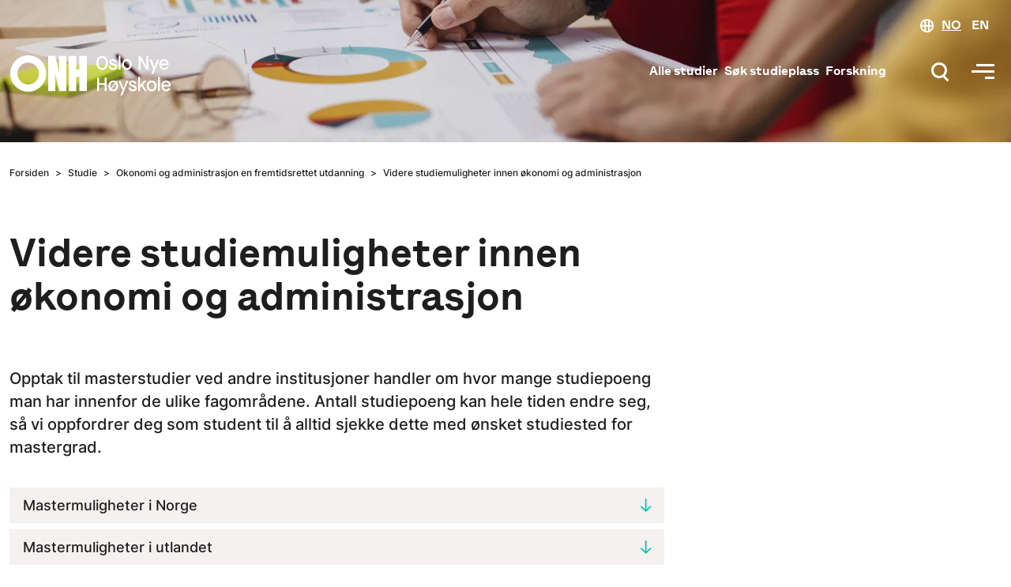

--- FILE ---
content_type: text/html; charset=UTF-8
request_url: https://oslonyehoyskole.no/studie/okonomi-og-administrasjon-en-fremtidsrettet-utdanning/videre-studiemuligheter
body_size: 14889
content:
<!DOCTYPE html>
<html lang="nb" dir="ltr" prefix="og: https://ogp.me/ns#">
  <head>
  <script src="https://www.googleoptimize.com/optimize.js?id=OPT-NT833XN"></script>
    <meta charset="utf-8" />
<meta name="description" content="Opptak til masterstudier ved andre institusjoner handler om hvor mange studiepoeng man har innenfor de ulike fagområdene. Antall studiepoeng kan hele tiden endre seg, så vi oppfordrer deg som student til å alltid sjekke dette med ønsket studiested for mastergrad." />
<meta name="geo.placename" content="Oslo" />
<link rel="shortlink" href="www.oslonh.no" />
<link rel="canonical" href="https://oslonyehoyskole.no/studie/okonomi-og-administrasjon-en-fremtidsrettet-utdanning/videre-studiemuligheter" />
<meta name="Generator" content="Drupal 10 (https://www.drupal.org)" />
<meta name="MobileOptimized" content="width" />
<meta name="HandheldFriendly" content="true" />
<meta name="viewport" content="width=device-width, initial-scale=1.0" />
<script type="application/ld+json">{
    "@context": "https://schema.org",
    "@graph": [
        {
            "@type": "EducationalOrganization",
            "additionalType": "CollegeOrUniversity",
            "url": "https://oslonyehoyskole.no/",
            "sameAs": [
                "https://www.facebook.com/oslonyehoyskole",
                "https://www.instagram.com/oslonyehoyskole/",
                "https://www.linkedin.com/school/oslo-nye-hoyskole/mycompany/",
                "https://www.youtube.com/channel/UCFe3Vs9biOcXLHvjxOCuMZw"
            ],
            "name": "Oslo Nye Høyskole",
            "telephone": "+47-23233820",
            "contactPoint": {
                "@type": "ContactPoint",
                "telephone": "+47-23233820",
                "email": "hei@oslonh.no",
                "url": "https://oslonyehoyskole.no/"
            },
            "address": {
                "@type": "PostalAddress",
                "streetAddress": "Lovisenberggata 13",
                "addressRegion": "OSLO",
                "postalCode": "0456",
                "addressCountry": "Norge"
            }
        }
    ]
}</script>
<link rel="icon" href="https://s3.eu-west-1.amazonaws.com/bhi.no/favicon_1.png" type="image/png" />

    <title>Videre studiemuligheter innen økonomi og administrasjon | Oslo Nye Høyskole</title>
      <link rel="apple-touch-icon" sizes="180x180" href="/themes/onh/assets/icons/apple-touch-icon.png">
      <link rel="icon" type="image/png" sizes="32x32" href="/themes/onh/assets/icons/favicon-32x32.png">
      <link rel="icon" type="image/png" sizes="16x16" href="/themes/onh/assets/icons/favicon-16x16.png">
      <link rel="manifest" href="/themes/onh/assets/icons/site.webmanifest">
      <link rel="mask-icon" href="/themes/onh/assets/icons/safari-pinned-tab.svg" color="#5bbad5">
      <link rel="stylesheet" href="https://fonts.googleapis.com/css2?family=Material+Symbols+Outlined:opsz,wght,FILL,GRAD@20..48,100..700,0..1,-50..200&icon_names=delete" />
      <meta name="msapplication-TileColor" content="#da532c">
      <meta name="theme-color" content="#ffffff">
    <link rel="stylesheet" media="all" href="/sites/default/files/css/css_w_EGFkdxWcKPMcWpzbDzRb2eizxYJloWSDzJWHV3drQ.css?delta=0&amp;language=nb&amp;theme=onh&amp;include=eJxFyMEOgCAIANAfcvpJDYXCZcBAD_19h7a6vb24Y9JVKgQlFX7RTsI-1TdoTR27SvmUd1eZJJgMHA4H4yjoy2Dkf_ISW3X0YMIHh2om4A" />
<link rel="stylesheet" media="all" href="//cdn.jsdelivr.net/npm/bootstrap@5.0.0-alpha2/dist/css/bootstrap.min.css" />
<link rel="stylesheet" media="all" href="/sites/default/files/css/css_OKjTrYDYi2joD8kvXOy5RTugzq9Pzv5MdmV8s1ccyaY.css?delta=2&amp;language=nb&amp;theme=onh&amp;include=eJxFyMEOgCAIANAfcvpJDYXCZcBAD_19h7a6vb24Y9JVKgQlFX7RTsI-1TdoTR27SvmUd1eZJJgMHA4H4yjoy2Dkf_ISW3X0YMIHh2om4A" />

    
<script id="CookieConsent" src="https://policy.app.cookieinformation.com/uc.js"
    data-culture="NB" type="text/javascript"></script>

<!-- Google Tag Manager -->
<script>(function(w,d,s,l,i){w[l]=w[l]||[];w[l].push({'gtm.start':
new Date().getTime(),event:'gtm.js'});var f=d.getElementsByTagName(s)[0],
j=d.createElement(s),dl=l!='dataLayer'?'&l='+l:'';j.async=true;j.src=
'https://www.googletagmanager.com/gtm.js?id='+i+dl;f.parentNode.insertBefore(j,f);
})(window,document,'script','dataLayer','GTM-WTTK93');</script>
<!-- End Google Tag Manager -->
  </head>
  <body class="page-node-info_sider page-node-1384">
  <!-- Google Tag Manager (noscript) -->
<noscript><iframe src="https://www.googletagmanager.com/ns.html?id=GTM-WTTK93"
height="0" width="0" style="display:none;visibility:hidden"></iframe></noscript>
<!-- End Google Tag Manager (noscript) -->
        <a href="#main-content" class="visually-hidden focusable">
      Hopp til hovedinnhold
    </a>
    
      <div class="dialog-off-canvas-main-canvas" data-off-canvas-main-canvas>
    

<header>
    <div class="background-image"
         style="background-image:url('https://s3.eu-west-1.amazonaws.com/bhi.no/s3fs-public/styles/hoybanner/public/banner/okonomi-og-markedsforing-onh_0.jpg.webp?VersionId=98TM4Op5RXgGBK8m9uNL5mmFmQgFEKe1&amp;itok=uu99aV9U');"></div>
  
  <nav class="navbar navbar-expand-md container py-0 inverted">
      <a class="logo" href="/">
        <svg width="166" height="60" viewBox="0 0 166 60" fill="none" xmlns="http://www.w3.org/2000/svg">
        <title>ONH Oslo Nye Høyskole</title>
        <path d="M88.1238 15.5371C91.3787 15.5371 93.5302 18.2071 93.5302 22.2114C93.5302 26.2157 91.3787 28.8857 88.1238 28.8857C84.8873 28.8857 82.7344 26.2157 82.7344 22.2114C82.7344 18.2071 84.8859 15.5371 88.1238 15.5371ZM88.1238 17.2928C85.9355 17.2928 84.5977 19.1585 84.5977 22.2114C84.5977 25.2657 85.9355 27.13 88.1238 27.13C90.3121 27.13 91.6683 25.2643 91.6683 22.2114C91.6669 19.1571 90.3107 17.2928 88.1238 17.2928Z" fill="#1F1E1E"/>
        <path d="M96.086 24.9914C96.394 26.6185 97.1526 27.2957 98.7447 27.2957C99.9201 27.2957 100.643 26.8385 100.643 26.1071C100.643 25.2471 100.011 24.8814 98.1839 24.3157C95.8699 23.6571 94.8923 22.9442 94.8923 21.4628C94.8923 19.8542 96.3573 18.6471 98.328 18.6471C100.263 18.6471 101.764 19.7628 102.144 21.5185L100.48 21.9571C100.155 20.8042 99.4299 20.2385 98.328 20.2385C97.2967 20.2385 96.6102 20.7142 96.6102 21.4271C96.6102 22.03 97.1526 22.3414 98.7617 22.7985C101.275 23.5485 102.378 24.3528 102.378 26.0357C102.378 27.7728 100.932 28.8885 98.7433 28.8885C96.2655 28.8885 94.6931 27.6271 94.4219 25.36L96.086 24.9914Z" fill="#1F1E1E"/>
        <path d="M103.781 15.2628H105.553V28.6114H103.781V15.2628Z" fill="#1F1E1E"/>
        <path d="M111.615 18.6458C114.346 18.6458 116.191 20.7115 116.191 23.7658C116.191 26.82 114.346 28.8858 111.615 28.8858C108.884 28.8858 107.039 26.82 107.039 23.7658C107.04 20.7115 108.884 18.6458 111.615 18.6458ZM111.615 20.31C109.879 20.31 108.812 21.6443 108.812 23.7658C108.812 25.8872 109.879 27.2215 111.615 27.2215C113.351 27.2215 114.418 25.8872 114.418 23.7658C114.418 21.6443 113.351 20.31 111.615 20.31Z" fill="#1F1E1E"/>
        <path d="M122.844 15.8114H124.905L130.186 25.54H130.222V15.8114H132.084V28.6114H130.023L124.742 18.8828H124.706V28.6114H122.844V15.8114Z" fill="#1F1E1E"/>
        <path d="M136.899 27.8799L133.211 18.9199H135.074L137.787 25.8142H137.823L140.573 18.9199H142.434L136.738 32.7256H134.912L136.899 27.8799Z" fill="#1F1E1E"/>
        <path d="M146.964 18.6458C149.568 18.6458 151.304 20.6386 151.304 23.5472V24.2972H144.306C144.324 25.1572 144.577 25.8886 145.066 26.4543C145.554 27.0215 146.187 27.2958 146.964 27.2958C148.176 27.2958 148.9 26.82 149.695 25.5215L151.07 26.4543C150.219 28.0629 148.809 28.8858 146.983 28.8858C144.324 28.8858 142.516 26.82 142.516 23.7658C142.516 20.7486 144.342 18.6458 146.964 18.6458ZM149.551 22.9243C149.479 21.3329 148.484 20.2358 146.964 20.2358C145.518 20.2358 144.379 21.4615 144.342 22.9243H149.551Z" fill="#1F1E1E"/>
        <path d="M83.4531 36.0957H85.3151V41.49H90.5053V36.0957H92.3687V48.8957H90.5053V43.1543H85.3151V48.8957H83.4531V36.0957Z" fill="#1F1E1E"/>
        <path d="M98.7021 49.17C97.6708 49.17 96.7667 48.8772 95.9897 48.31L95.3752 49.1143L94.6519 48.5472L95.3215 47.6872C94.5445 46.7914 94.1094 45.5114 94.1094 44.0486C94.1094 40.9943 95.9897 38.9286 98.7021 38.9286C99.7333 38.9286 100.637 39.2214 101.396 39.7886L102.047 38.9472L102.789 39.5329L102.084 40.4472C102.826 41.3429 103.259 42.5872 103.259 44.05C103.259 47.1043 101.414 49.17 98.7021 49.17ZM100.402 41.0872C99.9311 40.7029 99.3703 40.52 98.7021 40.52C96.9475 40.52 95.8089 41.8729 95.8089 44.0486C95.8089 44.9443 95.9897 45.7129 96.3697 46.3157L100.402 41.0872ZM101.017 41.8186L97.0026 47.0114C97.473 47.3957 98.0339 47.5786 98.7021 47.5786C100.457 47.5786 101.542 46.2257 101.542 44.0486C101.542 43.1543 101.361 42.4229 101.017 41.8186Z" fill="#1F1E1E"/>
        <path d="M107.47 48.1642L103.781 39.2042H105.645L108.357 46.0985H108.394L111.143 39.2042H113.005L107.309 53.0099H105.482L107.47 48.1642Z" fill="#1F1E1E"/>
        <path d="M114.742 45.2742C115.05 46.9014 115.809 47.5785 117.401 47.5785C118.576 47.5785 119.3 47.1214 119.3 46.3899C119.3 45.5299 118.667 45.1642 116.84 44.5985C114.526 43.9399 113.549 43.2271 113.549 41.7456C113.549 40.1371 115.014 38.9299 116.984 38.9299C118.92 38.9299 120.42 40.0456 120.8 41.8014L119.136 42.2399C118.811 41.0871 118.088 40.5214 116.984 40.5214C115.953 40.5214 115.266 40.9971 115.266 41.7099C115.266 42.3128 115.809 42.6242 117.418 43.0814C119.931 43.8314 121.034 44.6356 121.034 46.3185C121.034 48.0556 119.588 49.1714 117.4 49.1714C114.922 49.1714 113.349 47.9099 113.078 45.6428L114.742 45.2742Z" fill="#1F1E1E"/>
        <path d="M122.414 35.5471H124.185V43.3H124.222L127.929 39.2043H130.317L126.79 42.99L130.534 48.8971H128.473L125.615 44.2343H125.578L124.185 45.77V48.8971H122.414V35.5471Z" fill="#1F1E1E"/>
        <path d="M135.154 38.9299C137.885 38.9299 139.73 40.9956 139.73 44.0499C139.73 47.1042 137.885 49.1699 135.154 49.1699C132.423 49.1699 130.578 47.1042 130.578 44.0499C130.578 40.9956 132.423 38.9299 135.154 38.9299ZM135.154 40.5942C133.418 40.5942 132.351 41.9285 132.351 44.0499C132.351 46.1714 133.418 47.5056 135.154 47.5056C136.89 47.5056 137.957 46.1714 137.957 44.0499C137.957 41.9285 136.89 40.5942 135.154 40.5942Z" fill="#1F1E1E"/>
        <path d="M141.25 35.5471H143.022V48.8957H141.25V35.5471Z" fill="#1F1E1E"/>
        <path d="M148.956 38.9299C151.56 38.9299 153.296 40.9228 153.296 43.8314V44.5814H146.298C146.316 45.4414 146.569 46.1728 147.058 46.7385C147.547 47.3056 148.179 47.5799 148.956 47.5799C150.168 47.5799 150.892 47.1042 151.687 45.8056L153.062 46.7385C152.211 48.3471 150.801 49.1699 148.975 49.1699C146.316 49.1699 144.508 47.1042 144.508 44.0499C144.508 41.0328 146.334 38.9299 148.956 38.9299ZM151.542 43.2085C151.47 41.6171 150.475 40.5199 148.955 40.5199C147.508 40.5199 146.37 41.7456 146.333 43.2085H151.542Z" fill="#1F1E1E"/>
        <path d="M36.7266 48.9072V15.6543H43.6234L47.4489 31.8957L47.2215 25.63V15.6543H54.0759V48.9072H47.1283L43.3535 31.9157L43.581 38.1814V48.9072H36.7266Z" fill="#1F1E1E"/>
        <path d="M56.4062 48.9072V15.6543H63.4372V28.5343H66.5212V15.6543H73.5522V48.9072H66.5212V35.5586H63.4372V48.9072H56.4062Z" fill="#1F1E1E"/>
        <path d="M17.8181 21.89C23.4844 21.89 28.094 26.5514 28.094 32.2814C28.094 38.0114 23.4844 42.6728 17.8181 42.6728C12.1517 42.6728 7.54208 38.0114 7.54208 32.2814C7.54208 26.5514 12.1517 21.89 17.8181 21.89ZM17.8181 14.99C8.37416 14.99 0.71875 22.7314 0.71875 32.2814C0.71875 41.8314 8.37416 49.5729 17.8181 49.5729C27.2619 49.5729 34.9174 41.8314 34.9174 32.2814C34.9174 22.7314 27.2619 14.99 17.8181 14.99Z" fill="#1F1E1E"/>
        </svg>
      </a>


      <div class="ml-md-auto" id="mainMenu">
        <div class="container d-flex flex-column">
          <ul class="navbar-nav align-items-md-start flex-md-wrap" role="menu">
                        <li class="nav-item">
              <!-- <a class="nav-link" data-toggle="collapse">Studier</a> -->
                  

      
  <a class="nav-link" data-toggle="collapse">Våre studier</a>
  

        

                       <ul class="sub-menu">                                       <li class="nav-item">                <a href="/studier" class="nav-link" data-drupal-link-system-path="node/21">Alle studier</a>
              </li>
                                  <li class="nav-item">                <a href="/studie/profesjon" class="nav-link" data-drupal-link-system-path="node/2033">Profesjonsstudier</a>
              </li>
                                  <li class="nav-item">                <a href="/studier/master" class="nav-link" data-drupal-link-system-path="node/2006">Master</a>
              </li>
                                  <li class="nav-item">                <a href="/studier/bachelor" class="nav-link" data-drupal-link-system-path="node/1034">Bachelor</a>
              </li>
                                  <li class="nav-item">                <a href="/studier/arsstudium" class="nav-link" data-drupal-link-system-path="node/1041">Årsstudium</a>
              </li>
                                  <li class="nav-item">                <a href="/studie/kortere-studier" class="nav-link">Kortere studier</a>
              </li>
                                  <li class="nav-item">                <a href="/studie/videreutdanning" title="Videreutdanning" class="nav-link" data-drupal-link-system-path="node/1511">Videreutdanning</a>
              </li>
                                  <li class="nav-item">                <a href="/studier/nettstudier" class="nav-link" data-drupal-link-system-path="node/120">Nettstudier</a>
              </li>
                                  <li class="nav-item">                <a href="/studier/Samlingsbasert" class="nav-link" data-drupal-link-system-path="node/1978">Samlingsbasert</a>
              </li>
                                  <li class="nav-item">                <a href="/studier/studier-i-utlandet" class="nav-link" data-drupal-link-system-path="node/119">Studier i utlandet</a>
              </li>
                                  <li class="nav-item">                <a href="/studie/fagskole/teknologi-og-design" class="nav-link" data-drupal-link-system-path="node/1781">Fagskole</a>
              </li>
        </ul>
   

  


            </li>
                                    <li class="nav-item">
              <!-- <a class="nav-link" data-toggle="collapse">Studere ved Oslo Nye Høyskole</a> -->
                    

      
  <a class="nav-link" data-toggle="collapse">Søknadsinfo</a>
  

        

                       <ul class="sub-menu">                                       <li class="nav-item">                <a href="/soknadsinfo" class="nav-link" data-drupal-link-system-path="node/678">Søknadsinfo</a>
              </li>
                                  <li class="nav-item">                <a href="/studier/soke-studier" class="nav-link" data-drupal-link-system-path="node/2093">Søk studieplass</a>
              </li>
                                  <li class="nav-item">                <a href="/soknadsinfo/soknadsfrister-og-behandlingstid-av-soknader" class="nav-link" data-drupal-link-system-path="node/32">Søknadsfrister</a>
              </li>
                                  <li class="nav-item">                <a href="/soknadsinfo/opptakskrav" class="nav-link" data-drupal-link-system-path="node/59">Opptakskrav</a>
              </li>
                                  <li class="nav-item">                <a href="/studier/studier-i-utlandet/soknadsskjema-opptaksprover" title="Søk opptaksprøver til Sentral-Europa" class="nav-link" data-drupal-link-system-path="node/742">Søk opptaksprøver</a>
              </li>
                                  <li class="nav-item">                <a href="/bli-nettstudent" class="nav-link" data-drupal-link-system-path="node/1450">Bli nettstudent</a>
              </li>
                                  <li class="nav-item">                <a href="/soknadsinfo/informasjon-om-deltidsstudier" class="nav-link" data-drupal-link-system-path="node/1449">Deltidsstudier</a>
              </li>
                                  <li class="nav-item">                <a href="/soknadsinfo/studieavgift" class="nav-link" data-drupal-link-system-path="node/355">Studieavgift</a>
              </li>
                                  <li class="nav-item">                <a href="/soknadsinfo/fa-stipend-og-lan-fra-lanekassen" class="nav-link" data-drupal-link-system-path="node/31">Lånekassen</a>
              </li>
                                  <li class="nav-item">                <a href="/arrangement/infomoter" class="nav-link" data-drupal-link-system-path="taxonomy/term/206">Infomøter</a>
              </li>
                                  <li class="nav-item">                <a href="/arrangement" class="nav-link" data-drupal-link-system-path="arrangement">Arrangementer</a>
              </li>
        </ul>
   

  


            </li>
                                    <li class="nav-item">
              <!-- <a class="nav-link" data-toggle="collapse">Søknadsinfo</a> -->
                    

      
  <a class="nav-link" data-toggle="collapse">Studieliv ved ONH</a>
  

        

                       <ul class="sub-menu">                                       <li class="nav-item">                <a href="/Aktuelt/Hvorfor-studere-pa-Oslo-Nye-Hoyskole" class="nav-link" data-drupal-link-system-path="node/906">Hvorfor velge Oslo Nye Høyskole?</a>
              </li>
                                  <li class="nav-item">                <a href="/studievelgeren" class="nav-link" data-drupal-link-system-path="node/2263">Studievelgeren</a>
              </li>
                                  <li class="nav-item">                <a href="/studentinfo/studieliv-pa-nettstudier" class="nav-link" data-drupal-link-system-path="node/1028">Studieliv som nettstudent</a>
              </li>
                                  <li class="nav-item">                <a href="/studentinfo/studieliv-pa-campus" class="nav-link" data-drupal-link-system-path="node/1026">Studieliv på campus</a>
              </li>
                                  <li class="nav-item">                <a href="/aktuelt/studenthistorier" class="nav-link" data-drupal-link-system-path="taxonomy/term/113">Studenthistorier</a>
              </li>
                                  <li class="nav-item">                <a href="/aktuelt/karrierehistorier" title="Karrierehistorier" class="nav-link" data-drupal-link-system-path="taxonomy/term/307">Karrierehistorier</a>
              </li>
                                  <li class="nav-item">                <a href="/Studentinfo/Qybele-din-laeringsplattform" title="Om qybele" class="nav-link" data-drupal-link-system-path="node/206">Om Qybele</a>
              </li>
        </ul>
   

  


            </li>
                                    <li class="nav-item">
                    

      
  <a class="nav-link" data-toggle="collapse">For studenter</a>
  

        

                       <ul class="sub-menu">                                       <li class="nav-item">                <a href="/studentinfo" title="studentinfo hovedside" class="nav-link" data-drupal-link-system-path="node/652">Studentinfo</a>
              </li>
                                  <li class="nav-item">                <a href="/studentinfo/studiestart" title="Studiestart på campus" class="nav-link" data-drupal-link-system-path="node/1029">Studiestart på campus</a>
              </li>
                                  <li class="nav-item">                <a href="/soknadsinfo/studiestart-for-nettstudenter" title="Studiestart for nettstudenter" class="nav-link" data-drupal-link-system-path="node/1440">Studiestart for nettstudenter</a>
              </li>
                                  <li class="nav-item">                <a href="/Studentinfo/Bli-karriereklar-mens-du-studerer" title="Bli karriereklar" class="nav-link" data-drupal-link-system-path="node/350">Karriereveiledning</a>
              </li>
                                  <li class="nav-item">                <a href="/studentinfo/eksamen" title="Eksamensinfo" class="nav-link" data-drupal-link-system-path="node/551">Eksamensinfo</a>
              </li>
                                  <li class="nav-item">                <a href="/Studentinfo/Pensumlister" title="Pensumlister" class="nav-link" data-drupal-link-system-path="node/421">Pensumlister</a>
              </li>
                                  <li class="nav-item">                <a href="/studentinfo/utveksling-ta-et-semester-i-utlandet" class="nav-link" data-drupal-link-system-path="node/908">Utveksling</a>
              </li>
                                  <li class="nav-item">                <a href="/kontakt/nettbutikk" class="nav-link" data-drupal-link-system-path="node/1729">Nettbutikk</a>
              </li>
        </ul>
   

  


            </li>
                                    <li class="nav-item">
              <!-- <a class="nav-link" data-toggle="collapse">Forskning</a> -->
                    

      
 <a class="nav-link" data-toggle="collapse">Forskning</a>
  

        

                       <ul class="sub-menu">                                       <li class="nav-item">                <a href="/forskning" class="nav-link" data-drupal-link-system-path="node/22">Forskning</a>
              </li>
                                  <li class="nav-item">                <a href="/Forskning/Forskningsgrupper-ved-Oslo-Nye-Hoyskole" class="nav-link" data-drupal-link-system-path="node/1672">Forskningsgrupper</a>
              </li>
                                  <li class="nav-item">                <a href="/Forskning/Finn-en-ekspert" title="Her finner du oversikten over våre fagansatte og deres ekspertområde" class="nav-link" data-drupal-link-system-path="node/1676">Finn en ekspert</a>
              </li>
                                  <li class="nav-item">                <a href="/forskning/forskningsstrategi-ved-oslo-nye-hoyskole" class="nav-link" data-drupal-link-system-path="node/682">Forskningsstrategi</a>
              </li>
                                  <li class="nav-item">                <a href="/forskning/forskningsprosjekter" class="nav-link" data-drupal-link-system-path="node/655">Forskningsprosjekter</a>
              </li>
                                  <li class="nav-item">                <a href="/forskning/forskningspublikasjoner" class="nav-link" data-drupal-link-system-path="node/672">Forskningspublikasjoner</a>
              </li>
                                  <li class="nav-item">                <a href="/Forskning/Pagaende-forskningsprosjekter" title="Vil du bidra til forskning ved ONH?" class="nav-link" data-drupal-link-system-path="node/1466">Bidra til forskning</a>
              </li>
        </ul>
   

  


            </li>
                                    <li class="nav-item">
              <!-- <a class="nav-link" data-toggle="collapse">Kontakt</a> -->
                    

      
  <a class="nav-link" data-toggle="collapse">Om ONH</a>
  

        

                       <ul class="sub-menu">                                       <li class="nav-item">                <a href="/om-oss" class="nav-link" data-drupal-link-system-path="node/23">Om oss</a>
              </li>
                                  <li class="nav-item">                <a href="/institutter" class="nav-link" data-drupal-link-system-path="node/1192">Institutter</a>
              </li>
                                  <li class="nav-item">                <a href="/kontakt" class="nav-link" data-drupal-link-system-path="node/344">Kontakt oss</a>
              </li>
                                  <li class="nav-item">                <a href="/kontakt/studieveiledning" class="nav-link" data-drupal-link-system-path="node/258">Studieveiledning</a>
              </li>
                                  <li class="nav-item">                <a href="/om-oss/ansatte" class="nav-link" data-drupal-link-system-path="node/280">Ansatte</a>
              </li>
                                  <li class="nav-item">                <a href="/Kvalitetsarbeid" class="nav-link" data-drupal-link-system-path="node/1320">Kvalitetsarbeid</a>
              </li>
        </ul>
   

  


            </li>
                                    <li class="nav-item">
                    

      
  <a class="nav-link" data-toggle="collapse">Om ONF</a>
  

        

                       <ul class="sub-menu">                                       <li class="nav-item">                <a href="/om-ONF" class="nav-link">Om ONF</a>
              </li>
                                  <li class="nav-item">                <a href="/studie/fagskole" class="nav-link" data-drupal-link-system-path="node/2167">Studier ved ONF</a>
              </li>
                                  <li class="nav-item">                <a href="/om-ONF/soknadsinfo-for-onf" class="nav-link" data-drupal-link-system-path="node/1785">Søknadsinfo</a>
              </li>
                                  <li class="nav-item">                <a href="/om-ONF/studentinfo-for-onf" class="nav-link" data-drupal-link-system-path="node/1891">Studentinfo</a>
              </li>
                                  <li class="nav-item">                <a href="/om-onf/eksamensinfo-onf" class="nav-link" data-drupal-link-system-path="node/1902">Eksamensinfo for ONF</a>
              </li>
                                  <li class="nav-item">                <a href="/om-ONF/laeringsprinsipper-for-onf" class="nav-link" data-drupal-link-system-path="node/1789">Læringsprinsipper for fagskolen</a>
              </li>
                                  <li class="nav-item">                <a href="/om-onf/hvorfor-velge-onf" class="nav-link" data-drupal-link-system-path="node/1799">Hvorfor velge ONF?</a>
              </li>
                                  <li class="nav-item">                <a href="/om-onf/studielivet-pa-oslo-nye-fagskole" class="nav-link" data-drupal-link-system-path="node/1919">Studielivet på ONF</a>
              </li>
        </ul>
   

  


            </li>
            
          </ul>
          <ul class="navbar-nav flex-column navbar-contact py-4">
            <li><p>Oslo Nye Høyskole, Ullevålsveien 76, 0454 OSLO, (+47) 23 23 38 20, hei@oslonh.no</p></li>
            <li>
              <div class="switchlang switchlang--inline">
                <svg width="18" height="18" viewBox="0 0 18 18" fill="none" xmlns="http://www.w3.org/2000/svg">
                <title>Språk</title>
                <path fill-rule="evenodd" clip-rule="evenodd" d="M14.9819 9.79464C14.6235 11.6578 13.4756 13.2401 11.9 14.1797V9.79464H14.9819ZM15.0569 7.79464C14.8188 5.72057 13.6118 3.94115 11.9 2.92033V7.79464H15.0569ZM9.9 7.79464V2.13927C9.46435 2.04799 9.01278 2 8.55 2C8.15765 2 7.77336 2.0345 7.4 2.10062V7.79464H9.9ZM7.4 9.79464V14.9994C7.77336 15.0655 8.15765 15.1 8.55 15.1C9.01278 15.1 9.46435 15.052 9.9 14.9607V9.79464H7.4ZM5.4 9.79464V14.2942C3.72184 13.372 2.49151 11.7358 2.1181 9.79464H5.4ZM5.4 7.79464V2.80578C3.58259 3.80453 2.29041 5.64069 2.04308 7.79464H5.4ZM17.1 8.55C17.1 13.272 13.272 17.1 8.55 17.1C3.82797 17.1 0 13.272 0 8.55C0 3.82797 3.82797 0 8.55 0C13.272 0 17.1 3.82797 17.1 8.55Z" fill="black"/>
                </svg>

                                  <a style="text-decoration-color: inherit;" href="/" aria-selected="true">NO</a>
                  <a href="/en/">EN</a>
                              </div>
            </li>
          </ul>
        </div>
      </div>

      <div id="searchMenu">
        <div class="container d-flex flex-column h-100 justify-content-center">
          <form action="/search/node/" method="get" id="search-form" accept-charset="UTF-8" data-drupal-form-fields="edit-keys" class="d-flex align-self-start mx-auto">
              <input data-drupal-selector="edit-keys" type="search" id="edit-keys" name="keys" value="" size="30" maxlength="255" placeholder="Hva leter du etter?" id="search-form-input" class="form-control">
              <button class="btn" type="submit" hidden="">Søk</button>
          </form>
        </div>
      </div>

      <div class="d-flex align-items-center ml-auto">
        <div class="switchlang">
          <svg width="18" height="18" viewBox="0 0 18 18" fill="none" xmlns="http://www.w3.org/2000/svg">
          <title>Språk</title>
          <path fill-rule="evenodd" clip-rule="evenodd" d="M14.9819 9.79464C14.6235 11.6578 13.4756 13.2401 11.9 14.1797V9.79464H14.9819ZM15.0569 7.79464C14.8188 5.72057 13.6118 3.94115 11.9 2.92033V7.79464H15.0569ZM9.9 7.79464V2.13927C9.46435 2.04799 9.01278 2 8.55 2C8.15765 2 7.77336 2.0345 7.4 2.10062V7.79464H9.9ZM7.4 9.79464V14.9994C7.77336 15.0655 8.15765 15.1 8.55 15.1C9.01278 15.1 9.46435 15.052 9.9 14.9607V9.79464H7.4ZM5.4 9.79464V14.2942C3.72184 13.372 2.49151 11.7358 2.1181 9.79464H5.4ZM5.4 7.79464V2.80578C3.58259 3.80453 2.29041 5.64069 2.04308 7.79464H5.4ZM17.1 8.55C17.1 13.272 13.272 17.1 8.55 17.1C3.82797 17.1 0 13.272 0 8.55C0 3.82797 3.82797 0 8.55 0C13.272 0 17.1 3.82797 17.1 8.55Z" fill="black"/>
          </svg>

                      <a style="text-decoration-color: inherit;" href="/" aria-selected="true">NO</a>
            <a href="/en/">EN</a>
                  </div>

                <div class="header-feature">
          <!-- TODO: Add these hardcoded links to Drupal -->
          <a href="/studier" class="header-feature__item">Alle studier</a>
          <a href="/studier/soke-studier" class="header-feature__item">Søk studieplass</a>
          <a href="/forskning" class="header-feature__item">Forskning</a>
          <!-- TODO: END -->
        </div>
        
        <button id="search-icon-mobile" class="btn p-2 d-flex d-block mr-2" type="button" data-toggle="" data-target="#searchMenu" aria-controls="searchMenu">
          <svg width="29" height="29" viewBox="0 0 29 29" fill="none" xmlns="http://www.w3.org/2000/svg">
                    <title>Søk</title>
          <path fill-rule="evenodd" clip-rule="evenodd" d="M24.4844 27.4852L18.4844 21.4852L20.6057 19.3639L26.6057 25.3639L24.4844 27.4852Z" fill="#1F1E1E"/>
          <path fill-rule="evenodd" clip-rule="evenodd" d="M14 20C17.866 20 21 16.866 21 13C21 9.13401 17.866 6 14 6C10.134 6 7 9.13401 7 13C7 16.866 10.134 20 14 20ZM14 23C19.5228 23 24 18.5228 24 13C24 7.47715 19.5228 3 14 3C8.47715 3 4 7.47715 4 13C4 18.5228 8.47715 23 14 23Z" fill="#1F1E1E"/>
          </svg>
	      </button>

        <button id="openMobileMenu" class="btn p-2 d-flex d-block" type="button" data-toggle="" data-target="#mainMenu" aria-controls="mainMenu">
          <svg width="29" height="29" viewBox="0 0 29 29" fill="none" xmlns="http://www.w3.org/2000/svg">
                    <title>Meny</title>
          <path fill-rule="evenodd" clip-rule="evenodd" d="M29 8H6V5H29V8Z" fill="#1F1E1E"/>
          <path fill-rule="evenodd" clip-rule="evenodd" d="M29 24L17 24L17 21L29 21L29 24Z" fill="#1F1E1E"/>
          <path fill-rule="evenodd" clip-rule="evenodd" d="M29 16L-2.62268e-07 16L0 13L29 13L29 16Z" fill="#1F1E1E"/>
          </svg>
        </button>

        <button id="closeMobileMenu" class="btn p-2" type="button" aria-controls="closeMenu">
            <svg width="29" height="29" viewBox="0 0 29 29" fill="none" xmlns="http://www.w3.org/2000/svg">
                      <title>Lukk meny</title>
            <path fill-rule="evenodd" clip-rule="evenodd" d="M4.29289 5.29289C4.68342 4.90237 5.31658 4.90237 5.70711 5.29289L23.7071 23.2929C24.0976 23.6834 24.0976 24.3166 23.7071 24.7071C23.3166 25.0976 22.6834 25.0976 22.2929 24.7071L4.29289 6.70711C3.90237 6.31658 3.90237 5.68342 4.29289 5.29289Z" fill="#262625"/>
            <path fill-rule="evenodd" clip-rule="evenodd" d="M23.7071 5.29289C24.0976 5.68342 24.0976 6.31658 23.7071 6.70711L5.70711 24.7071C5.31658 25.0976 4.68342 25.0976 4.29289 24.7071C3.90237 24.3166 3.90237 23.6834 4.29289 23.2929L22.2929 5.29289C22.6834 4.90237 23.3166 4.90237 23.7071 5.29289Z" fill="#262625"/>
            </svg>
	      </button>

      </div>
      <!--
      <form class="d-flex d-md-none">
          <input class="form-control mr-2" type="search" placeholder="Search" aria-label="Search">
          <button class="btn btn-success" type="submit">Search</button>
        </form>
      -->    </nav>
 </header>
<article  class="container position-relative">

  

  

<nav aria-label="breadcrumb">
  <ol class="breadcrumb">
    <li class="breadcrumb-item"><a href="/">Forsiden</a></li>
    
                  <li class="breadcrumb-item"><a href="/studier">Studie</a></li>
                            <li class="breadcrumb-item"><a href="/studie/okonomi-og-administrasjon-en-fremtidsrettet-utdanning">Okonomi og administrasjon en fremtidsrettet utdanning</a></li>
              
    
              <li class="breadcrumb-item"><a href="#">Videre studiemuligheter innen økonomi og administrasjon
    </a></li>
        

  </ol>
</nav>


    <div class="row">
        <div class="col-lg-8">
                      <h1 class="title" id="page-title">Videre studiemuligheter innen økonomi og administrasjon</h1>
            <p class="lead"> </p>
        </div>
    </div>
   <div>
    <div data-drupal-messages-fallback class="hidden"></div>

  </div>


  
<div class="row">
    <div class="col-md-8 col-lg-8">
	      <div>
    <div id="block-onh-content">
  
    
      
<article data-history-node-id="1384">

  
    

  
  <div>
    
      <div>
              <div><p class="lead">Opptak til masterstudier ved andre institusjoner handler om hvor mange studiepoeng man har innenfor de ulike fagområdene. Antall studiepoeng kan hele tiden endre seg, så vi oppfordrer deg som student til å alltid sjekke dette med ønsket studiested for mastergrad.</p>
</div>
          </div>
  
      <div>
              <div>  <div class="paragraph paragraph--type--informasjon paragraph--view-mode--default">
          <div class="accordion" id="accordionExample">
      <!-- Single collapse -->
  <div id='headingOne-1454'>
    <h2>
      <button
        class="btn btn-link btn-block text-left pl-3 collapsed"
        type="button"
        data-toggle="collapse"
        data-target='#paragraph1454'
        aria-expanded="false"
        aria-controls='paragraph1454'
      >
        
            <div>Mastermuligheter i Norge</div>
      
      </button>
    </h2>
  </div>

  <div
    id='paragraph1454'
    class="collapse pl-3"
    aria-labelledby='heading-1454'
    data-parent="#accordionExample"
  >
    
            <div><p>Med sammensetningen nevnt over er det bekreftet fra lærestedene eller på nettstedet til lærestedene at studenter tilfredsstiller kravene for opptak til disse mastergradene (vi understreker at de fleste studiesteder krever gjennomsnittskarakter C eller bedre for opptak til master):</p>

<p><strong>Høyskolen Kristiania:</strong></p>

<ul>
	<li><a href="https://www.kristiania.no/studier/master/markedsforingsledelse/" target="_blank">Master i Markedsføringsledelse (Oslo)</a></li>
	<li><a href="https://www.kristiania.no/studier/master/strategisk-hr/" rel=" noopener" target="_blank">Master i Strategisk HR (Oslo)</a></li>
	<li><a href="https://www.kristiania.no/studier/master/ledelse/" rel=" noopener" target="_blank">Master i Ledelse (Bergen og Oslo)</a></li>
	<li><a href="https://www.kristiania.no/studier/master/strategisk-kommunikasjon/" rel=" noopener" target="_blank">Mater i Strategisk kommunikasjon (Oslo)</a></li>
	<li><a href="https://www.kristiania.no/studier/master/innovasjonsledelse/" rel=" noopener" target="_blank">Master i Innovasjonsledelse (Oslo)</a></li>
</ul>

<p><strong>Høyskolen i Innlandet:</strong></p>

<ul>
	<li><a href="https://www.inn.no/studier/vare-studier/master-i-okonomi-og-ledelse-spesialis-markedsforin/index.html" target="_blank">Master i økonomi og ledelse – siviløkonom – hovedprofil markedsføringsledelse</a></li>
	<li><a href="https://www.inn.no/studier/vare-studier/master-i-okonomi-og-ledelse-sivilokonom-digital/index.html" rel=" noopener" target="_blank">Master i økonomi og ledelse – siviløkonom – hovedprofil digital ledelse og forretningsutvikling</a></li>
	<li><a href="https://www.inn.no/studier/vare-studier/master-i-okonomi-og-ledelse-sivilokonom-okonomisty/index.html" rel=" noopener" target="_blank">Master i økonomi og ledelse – siviløkonom – hovedprofil økonomistyring&nbsp;</a></li>
</ul>

<p><strong>NTNU:</strong></p>

<ul>
	<li><a href="https://www.ntnu.no/studier/mfinok" rel=" noopener" target="_blank">Master i finansiell økonomi (Trondheim)</a></li>
	<li><a href="https://www.ntnu.no/studier/miids" rel=" noopener" target="_blank">Master i Industriell innovasjon og digital sikkerhet (Gjøvik)</a></li>
	<li><a href="https://www.ntnu.edu/studies/860mib" rel=" noopener" target="_blank">Master in International Business and Marketing (Ålesund)</a></li>
	<li><a href="https://www.ntnu.no/studier/mrr" rel=" noopener" target="_blank">Master i regnskap og revisjon (Trondheim)</a></li>
	<li><a href="https://www.ntnu.no/studier/oamsc" rel=" noopener" target="_blank">Master i økonomi og administrasjon (Trondheim)</a></li>
</ul>

<p><strong>BI </strong><em>(krever gjennomsnittskarakter B og minimum C in relevante kurs for masterprogrammet)</em>:</p>

<ul>
	<li><a href="https://www.bi.edu/programmes-and-individual-courses/master-programmes/business/" rel=" noopener" target="_blank">Master of Science in Business</a></li>
	<li><a href="https://www.bi.edu/programmes-and-individual-courses/master-programmes/business-analytics/" rel=" noopener" target="_blank">Master of Science in Business Analytics</a></li>
	<li><a href="https://www.bi.edu/programmes-and-individual-courses/master-programmes/digital-communication-management/" rel=" noopener" target="_blank">Master of Science in Digital Communication Management</a></li>
	<li><a href="https://www.bi.edu/programmes-and-individual-courses/master-programmes/entrepreneurship-and-innovation/" rel=" noopener" target="_blank">Master of Science in Entrepreneurship and Innovation</a></li>
	<li><a href="https://www.bi.edu/programmes-and-individual-courses/master-programmes/finance/" rel=" noopener" target="_blank">Master of Science in Finance</a></li>
	<li><a href="https://www.bi.edu/programmes-and-individual-courses/master-programmes/leadership-and-organisational-psychology/" rel=" noopener" target="_blank">Master of Science in Leadership and Organisational Psychology</a></li>
	<li><a href="https://www.bi.no/studier-og-kurs/masterstudier/regnskap-og-revisjon/" rel=" noopener" target="_blank">Master i Regnskap og revisjon</a></li>
	<li><a href="https://www.bi.edu/programmes-and-individual-courses/master-programmes/strategic-marketing-management/" rel=" noopener" target="_blank">Master of Science in Strategic Marketing Management</a></li>
	<li><a href="https://www.bi.edu/programmes-and-individual-courses/master-programmes/sustainable-finance/" rel=" noopener" target="_blank">Master of Science in Sustainable Finance</a></li>
</ul>

<p><strong>OsloMet:</strong>&nbsp;</p>

<ul>
	<li><a href="https://www.oslomet.no/studier/sam/entreprenorskap" rel=" noopener" target="_blank">Master I Entreprenørskap</a> (krever bachelorgrad + opptaksprøve og intervju)</li>
	<li><a href="https://www.oslomet.no/studier/sam/offentlig-administrasjon-master" rel=" noopener" target="_blank">Master i Offentlig administrasjon og styring</a></li>
	<li><a href="https://www.oslomet.no/studier/sam/sivilokonom-master" rel=" noopener" target="_blank">Master i Økonomi og administrasjon – siviløkonom og statsautorisert revisor</a></li>
</ul>

<p><strong>Universitetet i Oslo (UiO):</strong></p>

<ul>
	<li><a href="https://www.uio.no/english/studies/programmes/assessment-evaluation-master/" rel=" noopener" target="_blank" title="Til masterprogrammet">Master i Assessment, Measurement and Evaluation</a></li>
</ul>

<p><strong>NHH:</strong></p>

<ul>
	<li><a href="https://www.nhh.no/studier/master-i-okonomi-og-administrasjon/" target="_blank" title="Master i økonomi og administrasjon">Master i økonomi og administrasjon</a></li>
	<li><a href="https://www.nhh.no/studier/master-i-regnskap-og-revisjon/">Master i regnskap og revisjon</a></li>
</ul>
</div>
      
  </div>
  <!-- Single collapse -->

</div>
      </div>
</div>
              <div>  <div class="paragraph paragraph--type--informasjon paragraph--view-mode--default">
          <div class="accordion" id="accordionExample">
      <!-- Single collapse -->
  <div id='headingOne-2295'>
    <h2>
      <button
        class="btn btn-link btn-block text-left pl-3 collapsed"
        type="button"
        data-toggle="collapse"
        data-target='#paragraph2295'
        aria-expanded="false"
        aria-controls='paragraph2295'
      >
        
            <div>Mastermuligheter i utlandet</div>
      
      </button>
    </h2>
  </div>

  <div
    id='paragraph2295'
    class="collapse pl-3"
    aria-labelledby='heading-2295'
    data-parent="#accordionExample"
  >
    
            <div><p><strong>University of Bath</strong></p>

<ul>
	<li><a href="https://www.bath.ac.uk/courses/postgraduate-2024/taught-postgraduate-courses/msc-management/" rel="noopener" target="_blank">Master of management</a></li>
</ul>

<p><strong>Copenhagen Business School</strong></p>

<ul>
	<li><a href="https://www.cbs.dk/uddannelse/kandidat/msc-in-business-administration-and-digital-business" rel="noopener" target="_blank">MSc in Business Administration and Digital Business</a></li>
	<li><a href="https://www.cbs.dk/uddannelse/kandidat/msc-in-international-business-and-politics" rel="noopener" target="_blank">MSc in International Business and Politics</a></li>
</ul>

<p><strong>University of Gothenburg</strong></p>

<ul>
	<li><a href="https://www.gu.se/en/study-gothenburg/master-of-science-in-innovation-and-industrial-management-s2ifm" rel="noopener" target="_blank">Master of Science in Innovation and Industrial Management</a></li>
</ul>

<p><strong>University of Mannheim</strong></p>

<ul>
	<li><a href="https://www.bwl.uni-mannheim.de/en/programs/master/mmm/" rel="noopener" target="_blank">Master in Management</a></li>
</ul>

<p><strong>University of Edinburgh</strong></p>

<ul>
	<li><a href="https://www.business-school.ed.ac.uk/msc/business-analytics" rel="noopener" target="_blank">Masters in Business Analytics</a></li>
</ul>
</div>
      
  </div>
  <!-- Single collapse -->

</div>
      </div>
</div>
          </div>
  
      </div>

  </article>

  </div>

  </div>

	    <br>

	<!--h3 class="article-listing-heading">Populære foreninger</h3>
	<div class="break-col-8"-->
			<!--/div--><!-- break-col-8 -->
</div><!-- row -->

<div class="sidebar col col-md-4 col-lg-3 ml-lg-auto">

    </div><!-- sidebar col col-md-4 col-lg-3 ml-lg-auto-->
</div>
</article>

 

<div class="backToTop">
  <a href="#" onclick='window.scrollTo({top: 0, behavior: "smooth"});'>
    <span><svg data-name="1-Arrow Up" xmlns="http://www.w3.org/2000/svg" viewBox="0 0 32 32"><path d="m26.71 10.29-10-10a1 1 0 0 0-1.41 0l-10 10 1.41 1.41L15 3.41V32h2V3.41l8.29 8.29z"/></svg></span>
        <span>Tilbake til toppen</span>
      </a>
</div>

<footer>
  <div class="container">
    <div class="row row-cols-1 row-cols-sm-2 row-cols-lg-5">
              <div class="col mb-5">
          <address>
              <div>
    <div id="block-onh-kontaktoss">
  
      <h2>Kontakt oss</h2>
    
      
            <div><address><ul class="nav flex-column"><li class="nav-item"><a href="https://oslonyehoyskole.no/kontakt">Ullevålsveien 76, 0454 OSLO</a></li><li class="nav-item"><a href="tel:+4723233820">(+47) 23 23 38 20</a></li><li class="nav-item"><a href="mailto:hei@oslonh.no">hei@oslonh.no</a></li><li class="nav-item"><a href="https://oslonyehoyskole.no/kontakt">Åpningstider</a></li></ul></address></div>
      

</div>

<div class="footer_menu">
        <input
          class="footer_menu__trigger"
          id="contact"
          type="checkbox" /><label class="footer_menu__title" for="contact"
          >
  <h3>Kontakt oss</h3>
  
        </label>
        <div class="footer_menu__content-wrapper">
          <div class="footer_menu__content">
      
            <div><address><ul class="nav flex-column"><li class="nav-item"><a href="https://oslonyehoyskole.no/kontakt">Ullevålsveien 76, 0454 OSLO</a></li><li class="nav-item"><a href="tel:+4723233820">(+47) 23 23 38 20</a></li><li class="nav-item"><a href="mailto:hei@oslonh.no">hei@oslonh.no</a></li><li class="nav-item"><a href="https://oslonyehoyskole.no/kontakt">Åpningstider</a></li></ul></address></div>
      
          </div>
        </div>
      </div>

  </div>

          </address>
        </div>
                    <div class="col mb-5">
            <div>
    <div id="block-onh-nyttigelenker">
  
      <h2>Nyttige lenker</h2>
    
      
                  <ul class="nav flex-column">
              <li class="nav-item">
        <a href="/studier" data-drupal-link-system-path="node/21">Våre studier</a>
              </li>
          <li class="nav-item">
        <a href="/soknadsinfo" data-drupal-link-system-path="node/678">Søknadsinfo</a>
              </li>
          <li class="nav-item">
        <a href="/Studentinfo/Pensumlister" data-drupal-link-system-path="node/421">Pensumlister</a>
              </li>
          <li class="nav-item">
        <a href="/aktuelt" title="Aktuelt og nyheter fra instituttene og studentene " data-drupal-link-system-path="node/20">Aktuelt</a>
              </li>
          <li class="nav-item">
        <a href="/arrangement" title="Arrangementer for studenter og interessenter" data-drupal-link-system-path="arrangement">Arrangementer</a>
              </li>
          <li class="nav-item">
        <a href="/om-oss/Erasmus" data-drupal-link-system-path="node/1931">Erasmus+</a>
              </li>
          <li class="nav-item">
        <a href="/Studentinfo/Varsling-og-laeringsmiljo" data-drupal-link-system-path="node/410">Varsling av kritikkverdige forhold</a>
              </li>
          <li class="nav-item">
        <a href="/soknadsinfo/mer-informasjon" data-drupal-link-system-path="node/671">Ønsker du mer informasjon?</a>
              </li>
        </ul>
  



</div>

<div class="footer_menu">
        <input
          class="footer_menu__trigger"
          id="newslink"
          type="checkbox" /><label class="footer_menu__title" for="newslink"
          >
  <h3>Nyttige lenker</h3>
  
        </label>
        <div class="footer_menu__content-wrapper">
          <div class="footer_menu__content">
      
                  <ul class="nav flex-column">
              <li class="nav-item">
        <a href="/studier" data-drupal-link-system-path="node/21">Våre studier</a>
              </li>
          <li class="nav-item">
        <a href="/soknadsinfo" data-drupal-link-system-path="node/678">Søknadsinfo</a>
              </li>
          <li class="nav-item">
        <a href="/Studentinfo/Pensumlister" data-drupal-link-system-path="node/421">Pensumlister</a>
              </li>
          <li class="nav-item">
        <a href="/aktuelt" title="Aktuelt og nyheter fra instituttene og studentene " data-drupal-link-system-path="node/20">Aktuelt</a>
              </li>
          <li class="nav-item">
        <a href="/arrangement" title="Arrangementer for studenter og interessenter" data-drupal-link-system-path="arrangement">Arrangementer</a>
              </li>
          <li class="nav-item">
        <a href="/om-oss/Erasmus" data-drupal-link-system-path="node/1931">Erasmus+</a>
              </li>
          <li class="nav-item">
        <a href="/Studentinfo/Varsling-og-laeringsmiljo" data-drupal-link-system-path="node/410">Varsling av kritikkverdige forhold</a>
              </li>
          <li class="nav-item">
        <a href="/soknadsinfo/mer-informasjon" data-drupal-link-system-path="node/671">Ønsker du mer informasjon?</a>
              </li>
        </ul>
  


          </div>
        </div>
      </div>

  </div>

        </div>
                    <div class="col mb-5">
            <div>
    <div id="block-onh-skolenslenker">
  
      <h2>Oslo Nye Høyskole</h2>
    
      
                  <ul class="nav flex-column">
              <li class="nav-item">
        <a href="/om-oss" data-drupal-link-system-path="node/23">Om Oslo Nye Høyskole</a>
              </li>
          <li class="nav-item">
        <a href="/institutter" data-drupal-link-system-path="node/1192">Institutter</a>
              </li>
          <li class="nav-item">
        <a href="/om-oss/ansatte" data-drupal-link-system-path="node/280">Ansatte</a>
              </li>
          <li class="nav-item">
        <a href="/om-oss/jobbe-pa-onh" data-drupal-link-system-path="node/2050">Jobbe på ONH?</a>
              </li>
          <li class="nav-item">
        <a href="/kontakt/studieveiledning" data-drupal-link-system-path="node/258">Studieveiledning</a>
              </li>
          <li class="nav-item">
        <a href="/oslo-nye-hoyskole-i-media" data-drupal-link-system-path="node/1106">Oslo Nye Høyskole i media</a>
              </li>
          <li class="nav-item">
        <a href="/Kvalitetsarbeid" data-drupal-link-system-path="node/1320">Kvalitetsarbeid</a>
              </li>
          <li class="nav-item">
        <a href="https://lumiinvestor.com/transparency/" target="_onh" title="Les om åpenhet i Lumi Gruppen">Åpenhetsloven</a>
              </li>
        </ul>
  



</div>

<div class="footer_menu">
        <input
          class="footer_menu__trigger"
          id="footer_menu3"
          type="checkbox" /><label class="footer_menu__title" for="footer_menu3"
          >
  <h3>Oslo Nye Høyskole</h3>
  
        </label>
        <div class="footer_menu__content-wrapper">
          <div class="footer_menu__content">
      
                  <ul class="nav flex-column">
              <li class="nav-item">
        <a href="/om-oss" data-drupal-link-system-path="node/23">Om Oslo Nye Høyskole</a>
              </li>
          <li class="nav-item">
        <a href="/institutter" data-drupal-link-system-path="node/1192">Institutter</a>
              </li>
          <li class="nav-item">
        <a href="/om-oss/ansatte" data-drupal-link-system-path="node/280">Ansatte</a>
              </li>
          <li class="nav-item">
        <a href="/om-oss/jobbe-pa-onh" data-drupal-link-system-path="node/2050">Jobbe på ONH?</a>
              </li>
          <li class="nav-item">
        <a href="/kontakt/studieveiledning" data-drupal-link-system-path="node/258">Studieveiledning</a>
              </li>
          <li class="nav-item">
        <a href="/oslo-nye-hoyskole-i-media" data-drupal-link-system-path="node/1106">Oslo Nye Høyskole i media</a>
              </li>
          <li class="nav-item">
        <a href="/Kvalitetsarbeid" data-drupal-link-system-path="node/1320">Kvalitetsarbeid</a>
              </li>
          <li class="nav-item">
        <a href="https://lumiinvestor.com/transparency/" target="_onh" title="Les om åpenhet i Lumi Gruppen">Åpenhetsloven</a>
              </li>
        </ul>
  


          </div>
        </div>
      </div>

  </div>

        </div>
      
            <div class="col mb-5">
            <div>
    <div id="block-oslonyefagskole">
  
      <h2>Oslo Nye Fagskole</h2>
    
      
                  <ul class="nav flex-column">
              <li class="nav-item">
        <a href="/om-oslo-nye-fagskole" data-drupal-link-system-path="node/1784">Om Fagskolen</a>
              </li>
          <li class="nav-item">
        <a href="/om-ONF/kvalitetsarbeid-ved-onf" data-drupal-link-system-path="node/1788">Kvalitetsarbeid ved ONF</a>
              </li>
          <li class="nav-item">
        <a href="/om-onf/personvernerklaering-for-onf" data-drupal-link-system-path="node/1787">Personvernerklæring for ONF</a>
              </li>
        </ul>
  



</div>

<div class="footer_menu">
        <input
          class="footer_menu__trigger"
          id="onffooter"
          type="checkbox" /><label class="footer_menu__title" for="onffooter"
          >
  <h3>Oslo Nye Fagskole</h3>
  
        </label>
        <div class="footer_menu__content-wrapper">
          <div class="footer_menu__content">
      
                  <ul class="nav flex-column">
              <li class="nav-item">
        <a href="/om-oslo-nye-fagskole" data-drupal-link-system-path="node/1784">Om Fagskolen</a>
              </li>
          <li class="nav-item">
        <a href="/om-ONF/kvalitetsarbeid-ved-onf" data-drupal-link-system-path="node/1788">Kvalitetsarbeid ved ONF</a>
              </li>
          <li class="nav-item">
        <a href="/om-onf/personvernerklaering-for-onf" data-drupal-link-system-path="node/1787">Personvernerklæring for ONF</a>
              </li>
        </ul>
  


          </div>
        </div>
      </div>

  </div>

      </div>
      
      <div class="col mb-5">
                    <div>
    
<div id="block-onh-sosialemedier">
  
      <h2>Følg oss</h2>
    
      
            <div><ul class="nav flex-column">
	<li class="nav-item"><a href="https://www.facebook.com/oslonyehoyskole" rel=" noopener" target="_blank">Facebook</a></li>
	<li class="nav-item"><a href="https://www.youtube.com/channel/UCFe3Vs9biOcXLHvjxOCuMZw" rel=" noopener" target="_blank">Youtube</a></li>
	<li class="nav-item"><a href="https://www.instagram.com/oslonyehoyskole/" rel=" noopener" target="_blank">Instagram</a></li>
	<li class="nav-item"><a href="https://www.linkedin.com/school/oslo-nye-hoyskole/" rel=" noopener" target="_blank">Linkedin</a></li>
	<li class="nav-item"><a data-entity-substitution="canonical" data-entity-type="node" data-entity-uuid="6dfafa95-6536-466a-87c7-67d5a13edbe1" href="/node/685">Podkaster</a></li>
</ul>

<ul class="mobile-social-icon nav flex-column">
	<li class="nav-item"><a href="https://www.facebook.com/oslonyehoyskole" rel=" noopener" target="_blank"><!--?xml version="1.0" ?--><svg id="Layer_1" style="enable-background:new 0 0 1000 1000;" version="1.1" viewBox="0 0 1000 1000" xml:space="preserve" xmlns:xlink="http://www.w3.org/1999/xlink">
	<style type="text/css">.st0{fill:#3B579D;} .st1{fill:#FFFFFF;}
	</style>
	<title></title>
	<g><path class="st0" d="M500,1000L500,1000C223.9,1000,0,776.1,0,500v0C0,223.9,223.9,0,500,0h0c276.1,0,500,223.9,500,500v0   C1000,776.1,776.1,1000,500,1000z" /><path class="st1" d="M630,1000V612.7h130l19.5-150.9H630v-96.4c0-43.7,12.1-73.5,74.8-73.5l79.9,0V157   c-13.8-1.8-61.3-5.9-116.5-5.9c-115.2,0-194.1,70.3-194.1,199.5v111.3H343.8v150.9h130.3V1000H630z" id="f" /></g></svg> </a></li>
	<li class="nav-item"><a href="https://www.youtube.com/channel/UCFe3Vs9biOcXLHvjxOCuMZw" rel=" noopener" target="_blank"><!--?xml version="1.0" ?--><svg id="Layer_1" style="enable-background:new 0 0 1000 1000;" version="1.1" viewBox="0 0 1000 1000" xml:space="preserve" xmlns:xlink="http://www.w3.org/1999/xlink">
	<style type="text/css">.youtube-st0{fill:#FF0000;} .youtube-st1{fill:#FFFFFF;}
	</style>
	<title></title>
	<g><path class="youtube-st0" d="M500,1000L500,1000C223.9,1000,0,776.1,0,500v0C0,223.9,223.9,0,500,0h0c276.1,0,500,223.9,500,500v0   C1000,776.1,776.1,1000,500,1000z" /><path class="youtube-st1" d="M818.2,339.1c-7.6-28.8-30.1-51.4-58.7-59.1c-51.8-14-259.4-14-259.4-14s-207.7,0-259.4,14   c-28.6,7.7-51.1,30.3-58.7,59.1C168,391.2,168,500,168,500s0,108.8,13.9,160.9c7.6,28.8,30.1,51.4,58.7,59.1   c51.8,14,259.4,14,259.4,14s207.7,0,259.4-14c28.6-7.7,51.1-30.3,58.7-59.1C832,608.8,832,500,832,500S832,391.2,818.2,339.1z    M432.1,598.7V401.3L605.6,500L432.1,598.7z" /></g></svg> </a></li>
	<li class="nav-item"><a href="https://www.instagram.com/oslonyehoyskole/" rel=" noopener" target="_blank"><!--?xml version="1.0" ?--><svg id="Layer_1" style="enable-background:new 0 0 1000 1000;" version="1.1" viewBox="0 0 1000 1000" xml:space="preserve" xmlns:xlink="http://www.w3.org/1999/xlink">
	<style type="text/css">.instagram-st0{fill:url(#SVGID_1_);} .instagram-st1{fill:#FFFFFF;}
	</style>
	<linearGradient gradientUnits="userSpaceOnUse" id="SVGID_1_" x1="146.4465" x2="853.5535" y1="853.5535" y2="146.4465"><stop offset="0" style="stop-color:#FFD521" /><stop offset="5.510481e-02" style="stop-color:#FFD020" /><stop offset="0.1241" style="stop-color:#FEC01E" /><stop offset="0.2004" style="stop-color:#FCA71B" /><stop offset="0.2821" style="stop-color:#FA8316" /><stop offset="0.3681" style="stop-color:#F85510" /><stop offset="0.4563" style="stop-color:#F51E09" /><stop offset="0.5" style="stop-color:#F30005" /><stop offset="0.5035" style="stop-color:#F20007" /><stop offset="0.5966" style="stop-color:#E1003B" /><stop offset="0.6879" style="stop-color:#D30067" /><stop offset="0.7757" style="stop-color:#C70088" /><stop offset="0.8589" style="stop-color:#BF00A0" /><stop offset="0.9357" style="stop-color:#BB00AF" /><stop offset="1" style="stop-color:#B900B4" /></linearGradient><path class="instagram-st0" d="M500,1000L500,1000C223.9,1000,0,776.1,0,500v0C0,223.9,223.9,0,500,0h0c276.1,0,500,223.9,500,500v0  C1000,776.1,776.1,1000,500,1000z" /><g><path class="instagram-st1" d="M500,220.2c91.1,0,101.9,0.3,137.9,2c33.3,1.5,51.4,7.1,63.4,11.8c15.9,6.2,27.3,13.6,39.2,25.5   c11.9,11.9,19.3,23.3,25.5,39.2c4.7,12,10.2,30.1,11.8,63.4c1.6,36,2,46.8,2,137.9s-0.3,101.9-2,137.9   c-1.5,33.3-7.1,51.4-11.8,63.4c-6.2,15.9-13.6,27.3-25.5,39.2c-11.9,11.9-23.3,19.3-39.2,25.5c-12,4.7-30.1,10.2-63.4,11.8   c-36,1.6-46.8,2-137.9,2s-101.9-0.3-137.9-2c-33.3-1.5-51.4-7.1-63.4-11.8c-15.9-6.2-27.3-13.6-39.2-25.5   c-11.9-11.9-19.3-23.3-25.5-39.2c-4.7-12-10.2-30.1-11.8-63.4c-1.6-36-2-46.8-2-137.9s0.3-101.9,2-137.9   c1.5-33.3,7.1-51.4,11.8-63.4c6.2-15.9,13.6-27.3,25.5-39.2c11.9-11.9,23.3-19.3,39.2-25.5c12-4.7,30.1-10.2,63.4-11.8   C398.1,220.5,408.9,220.2,500,220.2 M500,158.7c-92.7,0-104.3,0.4-140.7,2.1c-36.3,1.7-61.1,7.4-82.9,15.9   C254,185.3,234.9,197,216,216c-19,19-30.6,38-39.4,60.5c-8.4,21.7-14.2,46.5-15.9,82.9c-1.7,36.4-2.1,48-2.1,140.7   c0,92.7,0.4,104.3,2.1,140.7c1.7,36.3,7.4,61.1,15.9,82.9C185.3,746,197,765.1,216,784c19,19,38,30.6,60.5,39.4   c21.7,8.4,46.5,14.2,82.9,15.9c36.4,1.7,48,2.1,140.7,2.1s104.3-0.4,140.7-2.1c36.3-1.7,61.1-7.4,82.9-15.9   C746,814.7,765.1,803,784,784c19-19,30.6-38,39.4-60.5c8.4-21.7,14.2-46.5,15.9-82.9c1.7-36.4,2.1-48,2.1-140.7   s-0.4-104.3-2.1-140.7c-1.7-36.3-7.4-61.1-15.9-82.9C814.7,254,803,234.9,784,216c-19-19-38-30.6-60.5-39.4   c-21.7-8.4-46.5-14.2-82.9-15.9C604.3,159.1,592.7,158.7,500,158.7L500,158.7z" /><path class="instagram-st1" d="M500,324.7c-96.8,0-175.3,78.5-175.3,175.3S403.2,675.3,500,675.3S675.3,596.8,675.3,500   S596.8,324.7,500,324.7z M500,613.8c-62.8,0-113.8-50.9-113.8-113.8S437.2,386.2,500,386.2c62.8,0,113.8,50.9,113.8,113.8   S562.8,613.8,500,613.8z" /><circle class="instagram-st1" cx="682.2" cy="317.8" r="41" /></g></svg></a></li>
	<li class="nav-item"><a href="https://www.linkedin.com/school/oslo-nye-hoyskole/" rel=" noopener" target="_blank"><!--?xml version="1.0" ?--><svg id="Layer_1" style="enable-background:new 0 0 1000 1000;" version="1.1" viewBox="0 0 1000 1000" xml:space="preserve" xmlns:xlink="http://www.w3.org/1999/xlink">
	<style type="text/css">.linkedin-st0{fill:#0078B5;} .linkedin-st1{fill:#FFFFFF;}
	</style>
	<title></title>
	<g><path class="linkedin-st0" d="M500,1000L500,1000C223.9,1000,0,776.1,0,500l0,0C0,223.9,223.9,0,500,0l0,0c276.1,0,500,223.9,500,500l0,0   C1000,776.1,776.1,1000,500,1000z" /><g><g><path class="st1" d="M184.2,387.3h132.9v427.7H184.2V387.3z M250.7,174.7c42.5,0,77,34.5,77,77.1s-34.5,77.1-77,77.1     c-42.6,0-77.1-34.5-77.1-77.1C173.5,209.3,208,174.7,250.7,174.7" /><path class="linkedin-st1" d="M400.5,387.3H528v58.4h1.8c17.7-33.6,61-69.1,125.8-69.1c134.6,0,159.5,88.6,159.5,203.7v234.7H682.2V607.1     c0-49.7-0.9-113.4-69.1-113.4c-69.2,0-79.8,54-79.8,109.8v211.6H400.5V387.3z" /></g></g></g></svg> </a></li>
	<li class="nav-item"><a data-entity-substitution="canonical" data-entity-type="node" data-entity-uuid="6dfafa95-6536-466a-87c7-67d5a13edbe1" href="/node/685"><!--?xml version="1.0" ?--><svg viewBox="0 0 448 512"><path d="M224 0C100.3 0 0 100.3 0 224c0 92.22 55.77 171.4 135.4 205.7c-3.48-20.75-6.17-41.59-6.998-58.15C80.08 340.1 48 285.8 48 224c0-97.05 78.95-176 176-176s176 78.95 176 176c0 61.79-32.08 116.1-80.39 147.6c-.834 16.5-3.541 37.37-7.035 58.17C392.2 395.4 448 316.2 448 224C448 100.3 347.7 0 224 0zM224 312c-32.88 0-64 8.625-64 43.75c0 33.13 12.88 104.3 20.62 132.8C185.8 507.6 205.1 512 224 512s38.25-4.375 43.38-23.38C275.1 459.9 288 388.8 288 355.8C288 320.6 256.9 312 224 312zM224 280c30.95 0 56-25.05 56-56S254.1 168 224 168S168 193 168 224S193 280 224 280zM368 224c0-79.53-64.47-144-144-144S80 144.5 80 224c0 44.83 20.92 84.38 53.04 110.8c4.857-12.65 14.13-25.88 32.05-35.04C165.1 299.7 165.4 299.7 165.6 299.7C142.9 282.1 128 254.9 128 224c0-53.02 42.98-96 96-96s96 42.98 96 96c0 30.92-14.87 58.13-37.57 75.68c.1309 .0254 .5078 .0488 .4746 .0742c17.93 9.16 27.19 22.38 32.05 35.04C347.1 308.4 368 268.8 368 224z" /></svg></a></li>
</ul>
</div>
      
  </div>

  </div>

              </div>
    </div>

    <section class="d-flex flex-column flex-md-row justify-content-between border-top-grey">
      <ul class="nav flex-column my-4">
        <li class="nav-item mr-5">
                      <a href="/personvern">Personvern</a>
                  </li>
        <li class="nav-item"><a href="/en">Information in English</a></li>
        <!--li class="nav-item"><a href="#"></a></li-->
      </ul>
      <p class="mt-0 mt-md-4 netinfo">Vi tar forbehold om feil/endringer på nettsiden.</p>
    </section>
  </div>

  </div>

    

    <script type="application/json" data-drupal-selector="drupal-settings-json">{"path":{"baseUrl":"\/","pathPrefix":"","currentPath":"node\/1384","currentPathIsAdmin":false,"isFront":false,"currentLanguage":"nb"},"pluralDelimiter":"\u0003","suppressDeprecationErrors":true,"ckeditorAccordion":{"accordionStyle":{"collapseAll":1,"keepRowsOpen":0,"animateAccordionOpenAndClose":1,"openTabsWithHash":0}},"user":{"uid":0,"permissionsHash":"85438e6e7b53610e2ae18ea653d780216a8cb14c6936b56be6102cc3fc891c7d"}}</script>
<script src="/core/assets/vendor/jquery/jquery.min.js?v=3.7.1"></script>
<script src="/core/assets/vendor/once/once.min.js?v=1.0.1"></script>
<script src="https://s3.eu-west-1.amazonaws.com/bhi.no/s3fs-public/languages/nb_b5VFo9Q6YkeR4p-bySTRh4DyGeRTSOUQP0z9DkVnYiM.js?VersionId=QVnNRGKBdrxz.1R0fe3uWOm.r9BkAc6G?t8ykf4"></script>
<script src="/core/misc/drupalSettingsLoader.js?v=10.3.10"></script>
<script src="/core/misc/drupal.js?v=10.3.10"></script>
<script src="/core/misc/drupal.init.js?v=10.3.10"></script>
<script src="//cdnjs.cloudflare.com/ajax/libs/jqueryui-touch-punch/0.2.3/jquery.ui.touch-punch.min.js"></script>
<script src="/themes/onh/js/triggers.js?v=1"></script>
<script src="//cdn.jsdelivr.net/npm/popper.js@1.16.1/dist/umd/popper.min.js"></script>
<script src="//cdn.jsdelivr.net/npm/bootstrap@5.0.0-alpha2/dist/js/bootstrap.min.js"></script>
<script src="/modules/ckeditor_accordion/js/accordion.frontend.min.js?t8ykf4"></script>

  </body>
</html>


--- FILE ---
content_type: image/svg+xml
request_url: https://oslonyehoyskole.no/themes/onh/assets/icons/arrow-down-green-2024.svg
body_size: 551
content:
<svg width="19" height="19" viewBox="0 0 19 19" fill="none" xmlns="http://www.w3.org/2000/svg">
<path d="M16.2891 11.3623C16.2891 11.5996 16.207 11.7974 16.043 11.9556L10.3418 17.4531C9.9043 17.875 9.4668 17.875 9.0293 17.4531L3.32812 11.9556C2.89062 11.5337 2.89062 11.125 3.32812 10.7295C3.76562 10.3076 4.18945 10.3076 4.59961 10.7295L8.7832 14.7241L8.7832 1.87012C8.7832 1.63281 8.87207 1.42847 9.0498 1.25708C9.22754 1.08569 9.43945 1 9.68555 1C9.93164 1 10.1436 1.08569 10.3213 1.25708C10.499 1.42847 10.5879 1.63281 10.5879 1.87012L10.5879 14.7241L14.7305 10.7295C15.168 10.3076 15.6055 10.3076 16.043 10.7295C16.207 10.9141 16.2891 11.125 16.2891 11.3623Z" fill="#00CAB2"/>
</svg>


--- FILE ---
content_type: application/javascript
request_url: https://oslonyehoyskole.no/themes/onh/js/triggers.js?v=1
body_size: 1179
content:
let v=function(){let n=document.getElementsByClassName("form-select");if(n.length){let l=function(a){let t=a.target,o=t.parentElement.parentElement.getElementsByClassName("resetFilterBtn");if(t.classList.add("active"),o.length&&o[0].classList.add("d-block"),e(),s()){let i=document.querySelectorAll(".form-content.total"),c=document.getElementsByClassName("link-continue");for(let d of i)d.classList.add("show");for(let d of c)d.classList.remove("disabled")}},e=function(){let a=document.querySelectorAll(".form-select.active"),t=[];for(let i of a)t.push(i.value);let o=document.querySelectorAll("li[data-filter]");for(let i of o){i.classList.remove("d-none");for(let c of t)i.getAttribute("data-filter").includes(c)||i.classList.add("d-none")}},s=function(){let a=document.querySelectorAll(".new-study-selection select"),t=!0;for(let o of a)if(!o.classList.contains("active")){t=!1;break}return t};for(let a of n)a.addEventListener("change",l);window.checkIfAllActive=s();let r=document.getElementsByClassName("resetFilterBtn");for(let a of r)a.addEventListener("click",t=>{let i=t.target.parentElement.parentElement.querySelectorAll(".form-select.active");for(let c of i){c.value=c.getAttribute("aria-label"),c.classList.remove("active");let d=document.querySelectorAll("li[data-filter]");for(let g of d)g.classList.remove("d-none")}t.target.classList.remove("d-block")})}};v();let u=document.getElementsByClassName("dropdown-menu");if(u.length){let n=function(s){let r=s.target,a=r.parentElement.getAttribute("aria-labelledby"),t=document.getElementById(a),o=r.parentElement.parentElement.parentElement.getElementsByClassName("resetFilterBtn");t.classList.add("active"),t.setAttribute("data-filter-current",r.getAttribute("data-filter-name")),t.innerText=r.innerText,o[0].classList.add("d-block"),l()},l=function(){let s=document.querySelectorAll(".btn-dropdown.active"),r=[];for(let t of s)console.log(t),r.push(t.getAttribute("data-filter-current").toLowerCase());console.log(r);let a=document.querySelectorAll("li[data-filter]");for(let t of a){t.classList.remove("d-none");for(let o of r)t.getAttribute("data-filter").includes(o)||t.classList.add("d-none")}};for(let s of u)for(let r of s.children)r.addEventListener("click",n);let e=document.getElementsByClassName("resetFilterBtn");for(let s of e)s.addEventListener("click",r=>{let t=r.target.parentElement.parentElement.querySelectorAll(".dropdown .btn-dropdown");for(let o of t){o.innerText=o.getAttribute("aria-label"),o.setAttribute("data-filter-current",""),o.classList.remove("active");let i=document.querySelectorAll("li[data-filter]");for(let c of i)c.classList.remove("d-none")}r.target.classList.remove("d-block")})}let y=document.querySelectorAll("[data-href]");for(let n of y)n.addEventListener("click",()=>{window.location.href=n.dataset.href});let f=document.querySelectorAll(".article-listing-menu > ul > li > a");for(let n of f)n.addEventListener("click",l=>{for(let e of f)e.parentElement.classList.remove("active");l.target.parentElement.classList.add("active")});let E=document.querySelectorAll("header nav [data-target]"),m=document.getElementById("closeMobileMenu");for(let n of E){let l=document.querySelector(n.dataset.target);n.addEventListener("click",()=>{window.scrollTo(0,0),l.classList.add("show"),l.classList.add("mobile-menu"),document.body.classList.add("no-scroll"),m.classList.add("show")})}m.addEventListener("click",()=>{let n=document.getElementsByClassName("mobile-menu");for(let e of n)e.classList.remove("show"),e.classList.remove("mobile-menu"),document.body.classList.remove("no-scroll"),m.classList.remove("show");let l=document.getElementsByClassName("sub-menu");for(let e of l)e.classList.remove("expand"),e.parentElement.classList.remove("opened"),e.style.maxHeight=null});let p=document.querySelectorAll(".nav-link");for(let n of p)n.addEventListener("click",l=>{l.preventDefault();let e=l.target.parentElement.getElementsByClassName("sub-menu");if(e.length&&document.body.classList.contains("no-scroll")){let s=document.querySelectorAll(".sub-menu.expand");s.length&&(s[0].classList.remove("expand"),s[0].parentElement.classList.remove("opened"),s[0].style.maxHeight=null),e[0].classList.toggle("expand"),l.target.parentElement.classList.toggle("opened"),e[0].classList.contains("expand")&&e[0]!==s[0]?e[0].style.maxHeight=e[0].scrollHeight+"px":(e[0].classList.remove("expand"),l.target.parentElement.classList.remove("opened"),e[0].style.maxHeight=null)}else window.location.href=l.target.href});let L=document.getElementsByClassName("option-add-study");for(let n of L)n.addEventListener("click",()=>{let l=document.getElementsByClassName("new-study-selection"),e=l[0].cloneNode(!0);for(let s of e.querySelectorAll("select"))s.classList.remove("active");l[l.length-1].after(e),v(),b()});let b=function(){let n=document.getElementsByClassName("option-remove-study");for(let l of n)l.addEventListener("click",e=>{e.target.parentElement.parentElement.getElementsByClassName("new-study-selection").length!==1&&e.target.parentElement.remove()})},S=document.getElementById("edit-keys");S.addEventListener("focusout",function(){window.scrollTo(0,0)});


--- FILE ---
content_type: text/javascript
request_url: https://s3.eu-west-1.amazonaws.com/bhi.no/s3fs-public/languages/nb_b5VFo9Q6YkeR4p-bySTRh4DyGeRTSOUQP0z9DkVnYiM.js?VersionId=QVnNRGKBdrxz.1R0fe3uWOm.r9BkAc6G?t8ykf4
body_size: 12742
content:
window.drupalTranslations = {"strings":{"":{"Tuesday":"Tirsdag","CTRL+Left click will prevent this dialog from showing and proceed to the clicked link.":"CTRL+venstreklikk vil hindre at denne dialogboksen vises, og fortsett til lenken du klikket p\u00e5.","Wed":"ons","Sunday":"S\u00f8ndag","Size":"St\u00f8rrelse","OK":"OK","Sat":"l\u00f8r","Sun":"s\u00f8n","Jan":"Jan","Jun":"jun","Mar":"Mar","Feb":"Feb","1 byte\u0003@count bytes":"1 byte\u0003@count byte","Upload":"Last opp","Apr":"Apr","Select":"Velg","No revision":"Ingen versjon","Saturday":"L\u00f8rdag","By @name on @date":"Av @name, den @date","button":"knapp","By @name":"Av @name","Needs to be updated":"M\u00e5 oppdateres","Changes made in this table will not be saved until the form is submitted.":"Endringer i denne tabellen lagres f\u00f8rst n\u00e5r skjemaet sendes.","@size MB":"@size MB","Does not need to be updated":"M\u00e5 ikke oppdateres","Warning message":"Varselmelding","This permission is inherited from the authenticated user role.":"Denne tillatelsen er arvet fra rollen for autentisert bruker.","Collapse":"Folde sammen","Hide description":"Skjul beskrivelse","1 item selected\u0003@count items selected":"1 element er valgt\u0003@count elementer er valgt","Saving":"Lagrer","Available buttons":"Tilgjengelige knapper","Active toolbar":"Aktiv verkt\u00f8ylinje","No styles configured":"Ingen stiler konfigurert","Use the down arrow key to move this button into the active toolbar.":"Bruk pil ned for \u00e5 flytte denne knappen til den aktive verkt\u00f8ylinjen.","This @name is currently enabled.":"Denne @name er aktivert.","@size KB":"@size KB","Show group names":"Vis gruppenavn","Button divider":"Knappskillelinje","Edit Link":"Rediger lenke","Remove group":"Fjern gruppe","Quick edit":"Hurtigredigering","File":"Fil","Caption":"Tekst","Aug":"aug","Not published":"Ikke publisert","Change text format?":"Endre tekstformat?","Requires a title":"Krever en tittel","Edit media":"Rediger media","Not restricted":"Ikke avgrenset","Restricted to certain pages":"Begrenset til visse sider","Monday":"Mandag","Add file":"Legg til fil","An error occurred while trying to preview the media. Please save your work and reload this page.":"Det oppstod en feil ved fors\u00f8k p\u00e5 \u00e5 forh\u00e5ndsvise media. Vennligst lagre arbeidet ditt og last inn denne siden p\u00e5\u00a0nytt.","Home":"Hjem","Mon":"man","Network problem!":"Nettverksproblem!","Width":"Bredde","Show description":"Vis beskrivelse","Name":"Navn","Link":"Lenke","1 item\u0003@count items":"1 element\u0003@count elementer","Apply (this display)":"Bruk (denne fremvisningen)","Nov":"nov","Dec":"des","Status message":"Statusmelding","Add":"Legg til","Enabled":"Aktivert","Jul":"jul","Sep":"sep","Delete":"Slett","Press the esc key to exit.":"Trykk p\u00e5 esc for \u00e5 avslutte.","Don\u0027t display post information":"Ikke vis postinformasjon","@count styles configured":"@count stiler konfigurert","Flag other translations as outdated":"Merk andre oversettelser som utdatert","Only files with the following extensions are allowed: %files-allowed.":"F\u00f8lgende filetternavn er tillatt: %files-allowed.","Create a copy":"Lag en kopi","Discard changes":"Forkast endringer","You have unsaved changes":"Du har ulagrede endringer","Extend":"Utvid","An AJAX HTTP error occurred.":"En AJAX HTTP-feil har oppst\u00e5tt.","HTTP Result Code: !status":"HTTP-resultatkode: !status","Path: !uri":"Sti: !uri","@label":"@label","Error message":"Feilmelding","Press the down arrow key to activate.":"Trykk p\u00e5 pil ned for \u00e5 aktivere.","Uploads enabled, max size: @size @dimensions":"Opplastinger aktivert, maks st\u00f8rrelse: @size @dimensions","Hide summary":"Skjul sammendrag","Cancel":"Avbryt","The callback URL is not local and not trusted: !url":"Tilbakemeldings-URLen er ikke lokal og kan ikke klareres: !url","Open":"\u00c5pne","Close":"Lukk","@action @title configuration options":"@action @title konfigurasjonsalternativer","Continue":"Fortsett","The toolbar cannot be set to a horizontal orientation when it is locked.":"Verkt\u00f8ylinjen kan ikke endres til horisontal stilling n\u00e5r den er l\u00e5st.","Create":"Opprett","Please select a file.":"Velg en fil.","Edit":"Rediger","Disabled":"Deaktivert","Button group name":"Knappegruppenavn","Next":"Neste","Apply":"Bruk","Loading...":"Laster...","Drag to re-order":"Dra og slipp for \u00e5 forandre rekkef\u00f8lgen","Revert to default":"Tilbakestill til standard","Leaving the preview will cause unsaved changes to be lost. Are you sure you want to leave the preview?":"Hvis du forlater forh\u00e5ndsvisning, vil ulagrede endringer g\u00e5 tapt. Er du sikker p\u00e5 at du vil forlate forh\u00e5ndsvisning?","Discard changes?":"Forkast endringer?","Editing the name of the \u0022@groupName\u0022 button group in a dialog.":"Redigere navnet p\u00e5 \u0022@groupName\u0022-knappgruppen i en dialog.","Place a button to create a new button group.":"Plasser en knapp for \u00e5 opprette en ny knappgruppe.","Add a CKEditor button group to the end of this row.":"Legg til en CKEditor-knappgruppe til sist p\u00e5 denne raden.","This is the last group. Move the button forward to create a new group.":"Dette er den siste gruppen. Flytt knappen fremover for \u00e5 opprette en ny gruppe.","Use the keyboard arrow keys to change the position of this button.":"Bruk piltastene p\u00e5 tastaturet for \u00e5 endre plasseringen av denne knappen.","Press the up arrow key on the top row to disable the button.":"Trykk p\u00e5 piltast opp p\u00e5 den \u00f8verste raden \u00e5 deaktivere knappen.","Separators are used to visually split individual buttons.":"Separatorer brukes til \u00e5 visuelt splitte enkelte knapper.","This @name is currently disabled.":"Denne @name er deaktivert.","You may add multiple separators to each button group.":"Du kan legge til flere separatorer i hver knappgruppe.","Please provide a name for the button group.":"Vennligst oppgi et navn p\u00e5 knapp-gruppen.","Your changes to \u003Cq\u003E@entity-title\u003C\/q\u003E could not be saved, either due to a website problem or a network connection problem.\u003Cbr\u003EPlease try again.":"Endringene i \u003Cq\u003E@entity-title\u003C\/q\u003E kunne ikke lagres, p\u00e5 grunn av et problem med nettstedet eller nettilkoblingen. \u003Cbr\u003EVennligst pr\u00f8v igjen.","Height":"H\u00f8yde","Refresh":"Oppdater","!modules modules are available in the modified list.":"!modules moduler er tilgjengelige i den modifiserte listen.","Zero items selected":"Ingen elementer valgt","Select all media":"Velg alle media","Please wait...":"Vent litt...","Unlink":"Fjern lenke","All @count items selected":"Alle @count elementer er valgt","(active tab)":"(aktiv fane)","Title":"Title","End tour":"Avslutt omvisning","Apply (all displays)":"Bruk (alle visninger)","!tour_item of !total":"!tour_item av !total","Fri":"fre","Friday":"Fredag","closed":"lukket","Show":"Vis","Based on the text editor configuration, these tags have automatically been added: \u003Cstrong\u003E@tag-list\u003C\/strong\u003E.":"Basert p\u00e5 konfigurasjonen til tekstredigeringsverkt\u00f8yet, har disse kodene automatisk blitt lagt til: \u003Cstrong\u003E@tag-list\u003C\/strong\u003E.","Uploads disabled":"Opplastinger deaktivert","Hide":"Hide","May":"Mai","Not in menu":"Ikke i en meny","Tue":"tir","Rich Text Editor, !label field":"Rik tekst-editor, !label felt","Insert from Media Library":"Sett inn fra mediebiblioteket","Date":"Dato","Deselect all rows in this table":"Ikke velg noen rader i denne tabellen","Enter caption here":"Skriv inn bildeteksten her","Embedded media":"Media som er satt inn","Select all rows in this table":"Velg alle rader i denne tabellen","Editing the name of the new button group in a dialog.":"Rediger navnet p\u00e5 den nye knapp-gruppen i en dialog.","New group":"Ny gruppe","Add group":"Legg til gruppe","@groupName button group in position @position of @positionCount in row @row of @rowCount.":"@groupName knappgruppe p\u00e5 posisjon @position av @positionCount i rad @row av @rowCount.","Press the down arrow key to create a new row.":"Trykk p\u00e5 pil ned for \u00e5 lage en ny rad.","@name @type.":"@name @type.","@name @type in position @position of @positionCount in @groupName button group in row @row of @rowCount.":"@name @type i posisjon @position av @positionCount i @groupName knappgruppe i rad @row av @rowCount.","Press the down arrow key to create a new button group in a new row.":"Trykk p\u00e5 pil ned for \u00e5 opprette en ny knappgruppe i en ny rad.","The \u0022@name\u0022 button is currently enabled.":"Knappen \u0022@name\u0022 er aktivert.","The \u0022@name\u0022 button is currently disabled.":"Knappen \u0022@name\u0022 er deaktivert.","Use the keyboard arrow keys to change the position of this separator.":"Bruk piltastene p\u00e5 tastaturet for \u00e5 endre plasseringen av denne separatoren.","Use the down arrow key to move this separator into the active toolbar.":"Bruk pil ned for \u00e5 flytte denne separatoren inn i den aktive verkt\u00f8ylinjen.","Hide group names":"Skjul gruppenavn","Edit summary":"Rediger sammendrag","Save":"Lagre","Changing the text format to %text_format will permanently remove content that is not allowed in that text format.\u003Cbr\u003E\u003Cbr\u003ESave your changes before switching the text format to avoid losing data.":"Endring av tekstformat til %text_format vil permanent fjerne innhold som ikke er tillatt i det nye tekstformatet. \u003Cbr \/\u003E\u003Cbr \/\u003ELagre endringene f\u00f8r du bytter tekstformat for \u00e5 unng\u00e5 \u00e5 miste data.","Not promoted":"Ikke forfremmet","No alias":"Ingen alias","Show all columns":"Vis alle kolonner","Show table cells that were hidden to make the table fit within a small screen.":"Vis tabellceller som var skjult for \u00e5 f\u00e5 tabellen til \u00e5 passe p\u00e5 en liten skjerm.","Changed":"Endret","You have unsaved changes.":"Du har ulagrede endringer.","Hide row weights":"Skjul rekkevekter","Show row weights":"Vis radvekter","Advanced":"Avansert","Thu":"tor","Thursday":"Torsdag","The block cannot be placed in this region.":"Blokka kan ikke plasseres i dette omr\u00e5det.","Oct":"okt","New revision":"Ny versjon","Wednesday":"Onsdag","List additional actions":"List flere handlinger","Do not flag other translations as outdated":"Ikke merk andre oversettelser som udatert","Image":"Bilde","Leave preview?":"Forlat forh\u00e5ndsvisning?","Leave preview":"Forlat forh\u00e5ndsvisning","opened":"\u00e5pen","Resize":"Endre st\u00f8rrelse","Authored on @date":"Skrevet p\u00e5 @date","Alias: @alias":"Alias: @alias","Hide lower priority columns":"Skjul kolonner med lavere prioritet","Alternative text":"Alternativ tekst","The response failed verification so will not be processed.":"Responsen ble ikke verifisert, s\u00e5 den vil ikke bli behandlet.","Tray \u0022@tray\u0022 @action.":"Skuff \u0022@tray\u0022 @action.","ID":"ID","root":"rot","CustomMessage: !customMessage":"EgendefinertMelding: !customMessage","The selected file %filename cannot be uploaded. Only files with the following extensions are allowed: %extensions.":"Den valgte filen %filename kan ikke lastes opp. Kun filer med f\u00f8lgende filtyper er tillatt: %extensions.","1 block is available in the modified list.\u0003@count blocks are available in the modified list.":"En blokk er tilgjengelig i den endrede listen.\u0003@count blokker er tilgjengelige i den endrede listen.","Horizontal orientation":"Horisontal stilling","Vertical orientation":"Vertikal stilling","Tray orientation changed to @orientation.":"Skuffens retning ble endret til @orientation.","Debugging information follows.":"Feils\u00f8kingsinformasjon f\u00f8lger.","StatusText: !statusText":"StatusTekst: !statusText","ResponseText: !responseText":"SvarTekst: !responseText","ReadyState: !readyState":"Klartilstand: !readyState","Tray @action.":"Skuff @action.","Tabbing is no longer constrained by the Contextual module.":"Bruk av tabulator er ikke lenger begrenset av kontekstuell-modulen.","An AJAX HTTP request terminated abnormally.":"En AJAX HTTP-foresp\u00f8rsel avsluttet unormalt.","Tabbing is constrained to a set of @contextualsCount and the edit mode toggle.":"Bruk av tabulator er begrenset til et sett av @contextualsCount og veksleknappen for redigeringsmodus.","@count contextual link\u0003@count contextual links":"@count kontekstuell lenke\u0003@count kontekstuelle lenker"},"Long month name":{"December":"desember","February":"februar","May":"mai","April":"april","June":"juni","January":"januar","November":"november","September":"september","July":"juli","August":"august","October":"oktober","March":"mars"}},"pluralFormula":{"1":0,"default":1}};